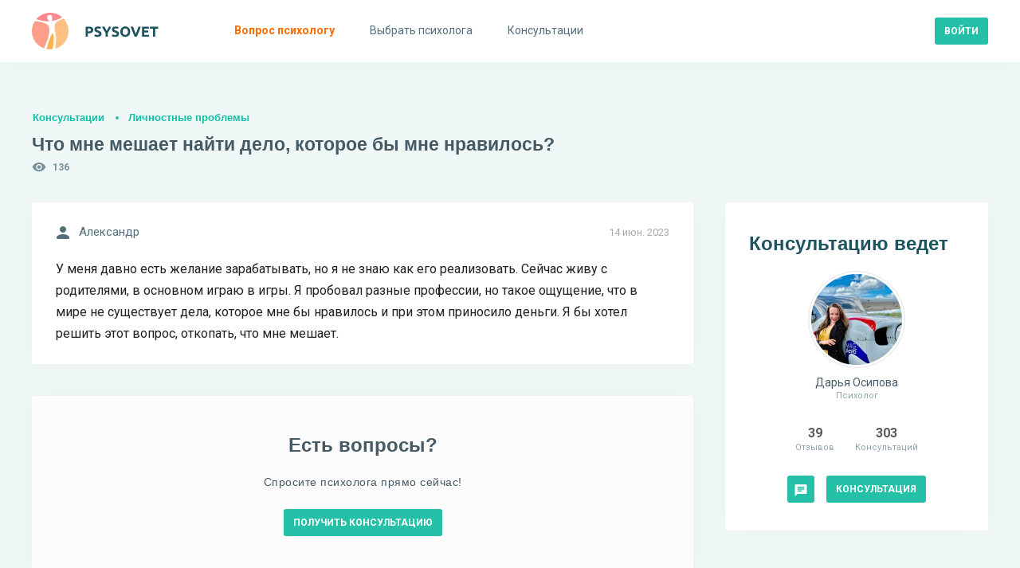

--- FILE ---
content_type: text/html; charset=utf-8
request_url: https://psysovet.ru/consultation/98528
body_size: 13672
content:
<!DOCTYPE html><html lang="ru"><head><title> Что мне мешает найти дело, которое бы мне нравилось? | Psysovet.ru </title><meta name="description" content="У меня давно есть желание зарабатывать, но я не знаю как его реализовать. Сейчас живу с родителями, в основном играю в игры. Я пробовал разные ..."><meta name="viewport" content="width=device-width, initial-scale=1.0, minimum-scale=1.0, maximum-scale=1.0, viewport-fit=cover"><meta http-equiv="content-type" content="text/html; charset=utf-8"><meta http-equiv="X-UA-Compatible" content="IE=edge"><meta name="robots" content="all"><meta property="og:type" content="website"><meta property="og:locale" content="ru_RU"><meta property="og:title" content="Что мне мешает найти дело, которое бы мне нравилось? | Psysovet.ru"><meta property="og:site_name" content="PSYSOVET"><meta property="og:description" content="У меня давно есть желание зарабатывать, но я не знаю как его реализовать. Сейчас живу с родителями, в основном играю в игры. Я пробовал разные ..."><meta property="og:image" content="/img/icons/240x240.png"><meta property="og:url" content="https://psysovet.ru/consultation/98528"><meta name="theme-color" content="#ffffff"><link rel="apple-touch-icon" sizes="180x180" href="/img/icons/apple-touch-icon.png"><link rel="icon" type="image/png" sizes="16x16" href="/img/icons/favicon-16x16.png"><link rel="manifest" href="/manifest.json"><link rel="mask-icon" href="/safari-pinned-tab.svg" color="#000000"><link rel="canonical" href="https://psysovet.ru/consultation/98528"><meta name="csrf-param" content="_csrf"><meta name="csrf-token" content="bQ6tjYfqbHG5lBSsfxeYOVGRzytNi6X0CxR32uArO8QZYZzkyL0iLvysV-s7OvMPBuO9aBW73MdiIQa3vxtejQ=="><link href="/js/dist/style.css?v=1765046481" rel="stylesheet"><script defer src="https://unpkg.com/alpinejs@3.x.x/dist/cdn.min.js"></script></head><body class=""><div><nav class="navigation" id="navigation"><div class="navigation__mobile"><div class="navigation__banner"></div><div class="btn-container"><a href="https://psysovet.ru/login" class="btn btn-sm btn--rounded btn--cadet-blue" rel="nofollow"><span>Войти</span></a><a class="btn btn-sm btn--dark-nobg" href="https://psysovet.ru/register" rel="nofollow"><span>Регистрация</span></a></div></div><ul class="navigation__main"><li><a href="https://psysovet.ru/consultation/ask-guest" rel="nofollow"><svg class="svg-icon"><use xlink:href="#i-round-help"></use></svg><span>Вопрос психологу</span></a></li><li><a href="https://psysovet.ru/psychologists"><svg class="svg-icon"><use xlink:href="#i-round-people"></use></svg><span>Выбрать психолога</span></a></li><li><a href="https://psysovet.ru/consultation"><svg class="svg-icon"><use xlink:href="#i-round-assignment"></use></svg><span>Консультации</span></a></li></ul></nav><button class="btn btn-md btn--dark-nobg btn--hamburger js-hamburger"><span class="icon"><svg class="svg-icon"><use xlink:href="#i-round-menu"></use></svg></span></button><header class="header"><div class="header__body container-fluid"><div class="header__logo"><a class="logotip" href="/"><svg width="159" height="46" viewBox="0 0 159 46" fill="none" xmlns="http://www.w3.org/2000/svg"><path d="M71.184 17.382C73.044 17.382 74.472 17.712 75.468 18.372C76.464 19.02 76.962 20.088 76.962 21.576C76.962 23.076 76.458 24.162 75.45 24.834C74.442 25.494 73.002 25.824 71.13 25.824H70.248V30H67.44V17.706C68.052 17.586 68.7 17.502 69.384 17.454C70.068 17.406 70.668 17.382 71.184 17.382ZM71.364 19.776C71.16 19.776 70.956 19.782 70.752 19.794C70.56 19.806 70.392 19.818 70.248 19.83V23.43H71.13C72.102 23.43 72.834 23.298 73.326 23.034C73.818 22.77 74.064 22.278 74.064 21.558C74.064 21.21 73.998 20.922 73.866 20.694C73.746 20.466 73.566 20.286 73.326 20.154C73.098 20.01 72.816 19.914 72.48 19.866C72.144 19.806 71.772 19.776 71.364 19.776ZM82.426 27.858C82.822 27.858 83.146 27.828 83.398 27.768C83.662 27.696 83.872 27.606 84.028 27.498C84.184 27.378 84.292 27.24 84.352 27.084C84.412 26.928 84.442 26.754 84.442 26.562C84.442 26.154 84.25 25.818 83.866 25.554C83.482 25.278 82.822 24.984 81.886 24.672C81.478 24.528 81.07 24.366 80.662 24.186C80.254 23.994 79.888 23.76 79.564 23.484C79.24 23.196 78.976 22.854 78.772 22.458C78.568 22.05 78.466 21.558 78.466 20.982C78.466 20.406 78.574 19.89 78.79 19.434C79.006 18.966 79.312 18.57 79.708 18.246C80.104 17.922 80.584 17.676 81.148 17.508C81.712 17.328 82.348 17.238 83.056 17.238C83.896 17.238 84.622 17.328 85.234 17.508C85.846 17.688 86.35 17.886 86.746 18.102L85.936 20.316C85.588 20.136 85.198 19.98 84.766 19.848C84.346 19.704 83.836 19.632 83.236 19.632C82.564 19.632 82.078 19.728 81.778 19.92C81.49 20.1 81.346 20.382 81.346 20.766C81.346 20.994 81.4 21.186 81.508 21.342C81.616 21.498 81.766 21.642 81.958 21.774C82.162 21.894 82.39 22.008 82.642 22.116C82.906 22.212 83.194 22.314 83.506 22.422C84.154 22.662 84.718 22.902 85.198 23.142C85.678 23.37 86.074 23.64 86.386 23.952C86.71 24.264 86.95 24.63 87.106 25.05C87.262 25.47 87.34 25.98 87.34 26.58C87.34 27.744 86.932 28.65 86.116 29.298C85.3 29.934 84.07 30.252 82.426 30.252C81.874 30.252 81.376 30.216 80.932 30.144C80.488 30.084 80.092 30.006 79.744 29.91C79.408 29.814 79.114 29.712 78.862 29.604C78.622 29.496 78.418 29.394 78.25 29.298L79.042 27.066C79.414 27.27 79.87 27.456 80.41 27.624C80.962 27.78 81.634 27.858 82.426 27.858ZM93.8968 22.656C94.4008 21.804 94.8808 20.952 95.3368 20.1C95.7928 19.248 96.2128 18.39 96.5968 17.526H99.6928C99.0088 18.87 98.3008 20.172 97.5688 21.432C96.8368 22.692 96.0628 23.958 95.2468 25.23V30H92.4388V25.266C91.6228 23.994 90.8428 22.722 90.0988 21.45C89.3668 20.178 88.6588 18.87 87.9748 17.526H91.2328C91.6168 18.39 92.0308 19.248 92.4748 20.1C92.9188 20.952 93.3928 21.804 93.8968 22.656ZM104.451 27.858C104.847 27.858 105.171 27.828 105.423 27.768C105.687 27.696 105.897 27.606 106.053 27.498C106.209 27.378 106.317 27.24 106.377 27.084C106.437 26.928 106.467 26.754 106.467 26.562C106.467 26.154 106.275 25.818 105.891 25.554C105.507 25.278 104.847 24.984 103.911 24.672C103.503 24.528 103.095 24.366 102.687 24.186C102.279 23.994 101.913 23.76 101.589 23.484C101.265 23.196 101.001 22.854 100.797 22.458C100.593 22.05 100.491 21.558 100.491 20.982C100.491 20.406 100.599 19.89 100.815 19.434C101.031 18.966 101.337 18.57 101.733 18.246C102.129 17.922 102.609 17.676 103.173 17.508C103.737 17.328 104.373 17.238 105.081 17.238C105.921 17.238 106.647 17.328 107.259 17.508C107.871 17.688 108.375 17.886 108.771 18.102L107.961 20.316C107.613 20.136 107.223 19.98 106.791 19.848C106.371 19.704 105.861 19.632 105.261 19.632C104.589 19.632 104.103 19.728 103.803 19.92C103.515 20.1 103.371 20.382 103.371 20.766C103.371 20.994 103.425 21.186 103.533 21.342C103.641 21.498 103.791 21.642 103.983 21.774C104.187 21.894 104.415 22.008 104.667 22.116C104.931 22.212 105.219 22.314 105.531 22.422C106.179 22.662 106.743 22.902 107.223 23.142C107.703 23.37 108.099 23.64 108.411 23.952C108.735 24.264 108.975 24.63 109.131 25.05C109.287 25.47 109.365 25.98 109.365 26.58C109.365 27.744 108.957 28.65 108.141 29.298C107.325 29.934 106.095 30.252 104.451 30.252C103.899 30.252 103.401 30.216 102.957 30.144C102.513 30.084 102.117 30.006 101.769 29.91C101.433 29.814 101.139 29.712 100.887 29.604C100.647 29.496 100.443 29.394 100.275 29.298L101.067 27.066C101.439 27.27 101.895 27.456 102.435 27.624C102.987 27.78 103.659 27.858 104.451 27.858ZM113.884 23.754C113.884 24.366 113.956 24.918 114.1 25.41C114.256 25.902 114.472 26.328 114.748 26.688C115.036 27.036 115.384 27.306 115.792 27.498C116.2 27.69 116.668 27.786 117.196 27.786C117.712 27.786 118.174 27.69 118.582 27.498C119.002 27.306 119.35 27.036 119.626 26.688C119.914 26.328 120.13 25.902 120.274 25.41C120.43 24.918 120.508 24.366 120.508 23.754C120.508 23.142 120.43 22.59 120.274 22.098C120.13 21.594 119.914 21.168 119.626 20.82C119.35 20.46 119.002 20.184 118.582 19.992C118.174 19.8 117.712 19.704 117.196 19.704C116.668 19.704 116.2 19.806 115.792 20.01C115.384 20.202 115.036 20.478 114.748 20.838C114.472 21.186 114.256 21.612 114.1 22.116C113.956 22.608 113.884 23.154 113.884 23.754ZM123.406 23.754C123.406 24.822 123.244 25.764 122.92 26.58C122.608 27.384 122.176 28.062 121.624 28.614C121.072 29.154 120.412 29.562 119.644 29.838C118.888 30.114 118.072 30.252 117.196 30.252C116.344 30.252 115.54 30.114 114.784 29.838C114.028 29.562 113.368 29.154 112.804 28.614C112.24 28.062 111.796 27.384 111.472 26.58C111.148 25.764 110.986 24.822 110.986 23.754C110.986 22.686 111.154 21.75 111.49 20.946C111.826 20.13 112.276 19.446 112.84 18.894C113.416 18.342 114.076 17.928 114.82 17.652C115.576 17.376 116.368 17.238 117.196 17.238C118.048 17.238 118.852 17.376 119.608 17.652C120.364 17.928 121.024 18.342 121.588 18.894C122.152 19.446 122.596 20.13 122.92 20.946C123.244 21.75 123.406 22.686 123.406 23.754ZM128.998 30C128.506 28.956 128.02 27.87 127.54 26.742C127.06 25.614 126.604 24.498 126.172 23.394C125.74 22.29 125.338 21.234 124.966 20.226C124.606 19.218 124.294 18.318 124.03 17.526H127.126C127.366 18.246 127.624 19.026 127.9 19.866C128.188 20.694 128.476 21.522 128.764 22.35C129.064 23.178 129.352 23.97 129.628 24.726C129.904 25.482 130.162 26.136 130.402 26.688C130.63 26.136 130.882 25.482 131.158 24.726C131.446 23.97 131.734 23.178 132.022 22.35C132.322 21.522 132.61 20.694 132.886 19.866C133.174 19.026 133.438 18.246 133.678 17.526H136.666C136.39 18.318 136.072 19.218 135.712 20.226C135.352 21.234 134.956 22.29 134.524 23.394C134.092 24.498 133.636 25.614 133.156 26.742C132.676 27.87 132.19 28.956 131.698 30H128.998ZM138.28 30V17.526H146.704V19.884H141.088V22.332H146.074V24.636H141.088V27.642H147.118V30H138.28ZM158.448 17.526V19.92H154.686V30H151.878V19.92H148.116V17.526H158.448Z" fill="#1E535F"></path><path d="M27.3999 31.7004C27.3999 30.9004 27.3999 30.2004 27.2999 29.4004C27.1999 28.6004 27.0999 27.7004 26.7999 26.9004C26.6999 26.6004 26.5999 26.3004 26.2999 26.2004C25.9999 26.1004 25.6999 26.2004 25.4999 26.4004C25.0999 26.8004 24.7999 27.2004 24.5999 27.7004C23.7999 29.1004 23.2999 30.6004 22.6999 32.0004C22.1999 33.3004 21.7999 34.7004 21.2999 36.0004C20.7999 37.4004 20.3999 38.9004 19.9999 40.3004C19.5999 41.5004 19.2999 42.7004 18.8999 43.9004C18.6999 44.4004 18.5999 45.0004 18.3999 45.5004C19.8999 45.8004 21.3999 45.9004 22.8999 45.9004C23.8999 45.9004 24.8999 45.8004 25.8999 45.7004C26.4999 43.7004 26.7999 41.7004 26.9999 39.6004C27.0999 38.6004 27.1999 37.6004 27.1999 36.6004C27.3999 35.0004 27.3999 33.4004 27.3999 31.7004Z" fill="#FFB04F"></path><path d="M20.1 32.3002C20.6 30.8002 21 29.2002 21.3 27.7002C21.5 26.6002 21.7 25.5002 21.8 24.3002C21.9 23.5002 21.9 22.6002 21.9 21.8002C21.9 21.1002 21.9 20.5002 21.8 19.8002C21.7 18.7002 21.4 17.5002 20.9 16.5002C20.7 16.1002 20.4 15.7002 20 15.3002C19.7 14.9002 19.3 14.6002 18.8 14.4002C15.6 12.7002 12 11.6002 8.4 11.1002C7.3 11.0002 6.3 10.8002 5.2 10.7002C4.7 10.7002 4.1 10.7002 3.6 10.7002C1.2 14.3002 0 18.6002 0 23.0002C0 33.0002 6.3 41.5002 15.2 44.7002C15.7 43.7002 16.2 42.6002 16.6 41.6002C17 40.8002 17.3 40.0002 17.6 39.1002C18 38.1002 18.4 37.0002 18.8 36.0002C19.3 34.8002 19.7 33.6002 20.1 32.3002Z" fill="#FE9E89"></path><path d="M23 0C16 0 9.7 3.1 5.5 8C7.5 8.7 9.6 9.3 11.7 9.8C12.7 10 13.8 10.2 14.8 10.4C16 10.5 17.1 10.7 18.3 10.8C19.6 10.8 20.9 10.9 22.3 10.8C21.8 10.5 21.4 10.1 21 9.6C20.3 8.8 19.7 7.9 19.4 6.8C19.2 6.3 19.2 5.8 19.2 5.2C19.3 4.5 19.7 4 20.2 3.5C21 3 22.2 2.6 23.4 2.8C23.9 2.9 24.4 3.1 24.7 3.6C25.1 4.1 25.2 4.7 25.3 5.3C25.4 5.9 25.4 6.6 25.4 7.2C25.4 7.8 25.5 8.4 25.4 9C25.4 9.3 25.2 9.7 25 9.9C24.8 10.2 24.5 10.4 24.3 10.6C25.6 10.4 26.9 10.2 28.2 9.8C31.7 9 35 7.6 37.9 5.5C33.8 1.9 28.5 0 23 0Z" fill="#FF8990"></path><path d="M39.7998 7.2998C37.3998 8.2998 34.9998 9.1998 32.7998 10.3998C32.1998 10.7998 31.4998 11.1998 30.9998 11.6998C29.7998 12.6998 28.9998 14.0998 28.6998 15.5998C28.3998 17.0998 28.3998 18.6998 28.5998 20.1998C28.6998 20.7998 28.7998 21.2998 28.8998 21.8998C28.9998 22.4998 29.1998 23.0998 29.2998 23.6998C29.4998 24.3998 29.5998 25.1998 29.6998 25.9998C29.8998 26.9998 29.9998 27.9998 30.0998 28.9998C30.2998 31.3998 30.2998 33.8998 30.1998 36.2998C30.0998 36.7998 30.1998 37.3998 30.0998 37.8998C29.9998 38.3998 29.9998 38.9998 29.9998 39.4998C29.7998 41.3998 29.5998 43.2998 29.2998 45.1998C38.9998 42.3998 45.9998 33.4998 45.9998 22.9998C45.9998 17.1998 43.7998 11.4998 39.7998 7.2998Z" fill="#FFC083"></path></svg></a></div><div class="header__append"><div class="header__login"><a href="https://psysovet.ru/login" class="btn btn-sm btn--rounded btn--cadet-blue" rel="nofollow"><span>Войти</span></a></div></div></div></header><section class="content"><div class="content__body container-fluid"><h5 class="main-subtitle"><a rel="nofollow" href="https://psysovet.ru/consultation">Консультации</a><a href="https://psysovet.ru/consultation/list/1">Личностные проблемы</a></h5><h1 class="main-title"> Что мне мешает найти дело, которое бы мне нравилось?</h1><div class="icon-text icon-text--sm icon-cons-views"><svg class="svg-icon"><use xlink:href="#i-round-visibility"></use></svg><span>136</span></div><div class="content__row"><div class="content__main"><div class="__module dialog"><span class="date"> 14 июн. 2023 </span><div class="icon-text icon-text--md"><svg class="svg-icon"><use xlink:href="#i-round-person"></use></svg><span>Александр</span></div><div class="text">У меня давно есть желание зарабатывать, но я не знаю как его реализовать. Сейчас живу с родителями, в основном играю в игры. Я пробовал разные профессии, но такое ощущение, что в мире не существует дела, которое мне бы нравилось и при этом приносило деньги. Я бы хотел решить этот вопрос, откопать, что мне мешает.</div></div><noindex><div class="exhortation"><div class="exhortation__body"><h4>Есть вопросы?</h4><h6>Спросите психолога прямо сейчас!</h6><div class="btn-container btn-container--center"><a href="https://psysovet.ru/consultation/ask-guest" class="btn btn-sm btn--rounded btn--cadet-blue" rel="nofollow"><span>Получить консультацию</span></a></div></div></div></noindex><div id="p0" data-pjax-container="" data-pjax-push-state data-pjax-timeout="3000" data-pjax-scrollto><div id="w1" class="list-view"><div class="summary"></div><div id="msg-763831" class="__module dialog"><span class="date"> 14 июн. 2023 </span><div class="avatar avatar--sm"><a href="https://psysovet.ru/psychologists/dara-osipova-115046" class="avatar__image"><span style="background-image:url('/tmp_uploads/115046/person_photo/690a0054e46da966f3201e044e5636cc-preview.jpg')"></span></a><a href="https://psysovet.ru/psychologists/dara-osipova-115046" class="avatar__body"><span class="avatar__user"> Дарья Осипова </span><span class="avatar__info"> Психолог </span></a></div><div class="text"><p> Здравствуйте, Александр! Ознакомьтесь, пожалуйста, с условиями бесплатной консультации. Если Вы согласны, напишите, пожалуйста, и мы сможем приступить к разбору Вашей ситуации</p></div><div id="js-spoiler" class="spoiler"><div class="spoiler__btn"><span class="btn btn-md btn--dark-nobg"><span class="icon"><svg class="svg-icon"><use xlink:href="#i-round-error_outline"></use></svg></span><span>Условия консультации</span></span></div><div class="spoiler__body"> Условия бесплатной консультации: При желании Вы можете скрыть консультацию, воспользовавшись дополнительными опциями сайта. Бесплатная консультация доступна для чтения всем, включая поисковые системы. Поэтому будьте аккуратны с тем, что и как Вы пишите. Бесплатные консультации я провожу исключительно по переписке на добровольной основе в качестве благотворительной деятельности. Консультация длится до 3-х дней или до истечения 4 000 символов текста психолога. После этого она заблокируется и её можно будет продлить только платно. Консультации, в которых нет ответа больше 2-х недель, будут завершены без возможности возобновления. Бесплатная консультация проводится не более, чем в течении 3-х дней с момента моего первого ответа. Затем консультация закрывается. Если вы получили ответ на вопрос - можете нажать "Завершить консультацию" и оставить отзыв о работе. Бесплатная консультация имеет краткий тестовый формат и не гарантирует глубинную проработку Вашего запроса. Глубинная проработка проблемы, её устранение, а также качественные внутренние изменения возможны только в индивидуальной работе на платной основе. Если у Вас появились дополнительные вопросы, или Вы хотите глубже рассмотреть Вашу тему с разных сторон, есть возможность поработать индивидуально в формате закрытого платного чата или платно. Ссылки у меня в профиле под фото. Для записи на платные консультации обращайтесь в личные сообщения. Доступны такие форматы платной консультации: - Личная переписка 2 000 рублей за один день работы; - Сессии онлайн на любой удобной платформе (Skype, Zoom, WhatsАpp, Telegram 3 000 за 60 минут). </div></div><div id="js-attached_group" class="attached-group"></div><form class="msg--edit-form js-edit-form" action="https://psysovet.ru/ajax/update-msg" method="post" style="display: none;"><input type="hidden" name="_csrf" value="bQ6tjYfqbHG5lBSsfxeYOVGRzytNi6X0CxR32uArO8QZYZzkyL0iLvysV-s7OvMPBuO9aBW73MdiIQa3vxtejQ=="><div class="form-controls"><input type="hidden" name="redactorId"><input type="hidden" name="msgId" value="763831"><div class="form-group"><div class="js-redact-msg-block"><p> Здравствуйте, Александр! Ознакомьтесь, пожалуйста, с условиями бесплатной консультации. Если Вы согласны, напишите, пожалуйста, и мы сможем приступить к разбору Вашей ситуации</p></div></div><div class="form-group btn-container"><button type="submit" class="js-redact_msg btn btn-sm btn--rounded btn--cadet-blue" onclick="return false;"><span>Сохранить</span></button></div></div></form></div><div style="margin-bottom: 40px;"><script>window.yaContextCb=window.yaContextCb||[]</script><script src="https://yandex.ru/ads/system/context.js" async></script><div id="yandex_rtb_R-A-2156317-7"></div><script>window.yaContextCb.push(()=>{ Ya.Context.AdvManager.render({ renderTo: 'yandex_rtb_R-A-2156317-7', blockId: 'R-A-2156317-7' })})</script></div><div id="msg-763833" class="__module dialog"><span class="date"> 14 июн. 2023 </span><div class="icon-text icon-text--md"><svg class="svg-icon"><use xlink:href="#i-round-person"></use></svg><span>Александр</span></div><div class="text"><p> Здравствуйте, согласен, можем приступить. </p></div><div id="js-attached_group" class="attached-group"></div><form class="msg--edit-form js-edit-form" action="https://psysovet.ru/ajax/update-msg" method="post" style="display: none;"><input type="hidden" name="_csrf" value="bQ6tjYfqbHG5lBSsfxeYOVGRzytNi6X0CxR32uArO8QZYZzkyL0iLvysV-s7OvMPBuO9aBW73MdiIQa3vxtejQ=="><div class="form-controls"><input type="hidden" name="redactorId"><input type="hidden" name="msgId" value="763833"><div class="form-group"><div class="js-redact-msg-block"><p> Здравствуйте, согласен, можем приступить. </p></div></div><div class="form-group btn-container"><button type="submit" class="js-redact_msg btn btn-sm btn--rounded btn--cadet-blue" onclick="return false;"><span>Сохранить</span></button></div></div></form></div><div id="msg-763835" class="__module dialog"><span class="date"> 14 июн. 2023 </span><div class="avatar avatar--sm"><a href="https://psysovet.ru/psychologists/dara-osipova-115046" class="avatar__image"><span style="background-image:url('/tmp_uploads/115046/person_photo/690a0054e46da966f3201e044e5636cc-preview.jpg')"></span></a><a href="https://psysovet.ru/psychologists/dara-osipova-115046" class="avatar__body"><span class="avatar__user"> Дарья Осипова </span><span class="avatar__info"> Психолог </span></a></div><div class="text"><p> Рассказывайте: Какие профессии пробовали? К чему тянет? </p></div><div id="js-attached_group" class="attached-group"></div><form class="msg--edit-form js-edit-form" action="https://psysovet.ru/ajax/update-msg" method="post" style="display: none;"><input type="hidden" name="_csrf" value="bQ6tjYfqbHG5lBSsfxeYOVGRzytNi6X0CxR32uArO8QZYZzkyL0iLvysV-s7OvMPBuO9aBW73MdiIQa3vxtejQ=="><div class="form-controls"><input type="hidden" name="redactorId"><input type="hidden" name="msgId" value="763835"><div class="form-group"><div class="js-redact-msg-block"><p> Рассказывайте: Какие профессии пробовали? К чему тянет? </p></div></div><div class="form-group btn-container"><button type="submit" class="js-redact_msg btn btn-sm btn--rounded btn--cadet-blue" onclick="return false;"><span>Сохранить</span></button></div></div></form></div><div id="msg-763848" class="__module dialog"><span class="date"> 14 июн. 2023 </span><div class="icon-text icon-text--md"><svg class="svg-icon"><use xlink:href="#i-round-person"></use></svg><span>Александр</span></div><div class="text"><p> Честно говоря, сегодня с мамой был конфликт: я спросил «давно ты ничего не чувствуешь? », ну я просто постоянно аижу еë без эмоциональную смирившуюся с жизнью, где она работает там, где еë раздражают люди, и потом она бывает этот негатив срывает на меня, ну это не часто, но она объясняет это тем, что я не учусь и сижу у неë на шее. Я это прекрасно понимаю, также я знаю что конечно я 100% не хочу жить так, как мои мама и папа, но я вообще будто потерян. </p><p> Пробовал еурьерство, работал в Макдональдс, зарабатывал на монтаже видео и дизайне. Не знаю, просто лень какая-то и будто я хочу большего, но у меня нет даже желания и вообще внутреннего ориентира, хотя я гуляю по улице, вижу в целом что есть, смотрю разных людей богатых, но меня это не цепляет. После сегодняшнего конфликта, я ушëл гулять, потому что чаще и чаще хочется держаться как можно дальше от мамы, но такое чувство, что я обречëн постоянно на бедность и зависимость от и того угнетëнной мамы. Хорошо, что я смотрю подкасты и иногда медитирую, сплю+- нормально, потому что до этого у меня был полный ад внутри из-за этого тупика. </p></div><div id="js-attached_group" class="attached-group"></div><form class="msg--edit-form js-edit-form" action="https://psysovet.ru/ajax/update-msg" method="post" style="display: none;"><input type="hidden" name="_csrf" value="bQ6tjYfqbHG5lBSsfxeYOVGRzytNi6X0CxR32uArO8QZYZzkyL0iLvysV-s7OvMPBuO9aBW73MdiIQa3vxtejQ=="><div class="form-controls"><input type="hidden" name="redactorId"><input type="hidden" name="msgId" value="763848"><div class="form-group"><div class="js-redact-msg-block"><p> Честно говоря, сегодня с мамой был конфликт: я спросил «давно ты ничего не чувствуешь? », ну я просто постоянно аижу еë без эмоциональную смирившуюся с жизнью, где она работает там, где еë раздражают люди, и потом она бывает этот негатив срывает на меня, ну это не часто, но она объясняет это тем, что я не учусь и сижу у неë на шее. Я это прекрасно понимаю, также я знаю что конечно я 100% не хочу жить так, как мои мама и папа, но я вообще будто потерян. </p><p> Пробовал еурьерство, работал в Макдональдс, зарабатывал на монтаже видео и дизайне. Не знаю, просто лень какая-то и будто я хочу большего, но у меня нет даже желания и вообще внутреннего ориентира, хотя я гуляю по улице, вижу в целом что есть, смотрю разных людей богатых, но меня это не цепляет. После сегодняшнего конфликта, я ушëл гулять, потому что чаще и чаще хочется держаться как можно дальше от мамы, но такое чувство, что я обречëн постоянно на бедность и зависимость от и того угнетëнной мамы. Хорошо, что я смотрю подкасты и иногда медитирую, сплю+- нормально, потому что до этого у меня был полный ад внутри из-за этого тупика. </p></div></div><div class="form-group btn-container"><button type="submit" class="js-redact_msg btn btn-sm btn--rounded btn--cadet-blue" onclick="return false;"><span>Сохранить</span></button></div></div></form></div><div id="msg-763850" class="__module dialog"><span class="date"> 14 июн. 2023 </span><div class="avatar avatar--sm"><a href="https://psysovet.ru/psychologists/dara-osipova-115046" class="avatar__image"><span style="background-image:url('/tmp_uploads/115046/person_photo/690a0054e46da966f3201e044e5636cc-preview.jpg')"></span></a><a href="https://psysovet.ru/psychologists/dara-osipova-115046" class="avatar__body"><span class="avatar__user"> Дарья Осипова </span><span class="avatar__info"> Психолог </span></a></div><div class="text"><p> Проходили когда-нибудь профориентацию? </p></div><div id="js-attached_group" class="attached-group"></div><form class="msg--edit-form js-edit-form" action="https://psysovet.ru/ajax/update-msg" method="post" style="display: none;"><input type="hidden" name="_csrf" value="bQ6tjYfqbHG5lBSsfxeYOVGRzytNi6X0CxR32uArO8QZYZzkyL0iLvysV-s7OvMPBuO9aBW73MdiIQa3vxtejQ=="><div class="form-controls"><input type="hidden" name="redactorId"><input type="hidden" name="msgId" value="763850"><div class="form-group"><div class="js-redact-msg-block"><p> Проходили когда-нибудь профориентацию? </p></div></div><div class="form-group btn-container"><button type="submit" class="js-redact_msg btn btn-sm btn--rounded btn--cadet-blue" onclick="return false;"><span>Сохранить</span></button></div></div></form></div><div id="msg-763851" class="__module dialog"><span class="date"> 14 июн. 2023 <br>(изменено 14 июн. 2023) </span><div class="icon-text icon-text--md"><svg class="svg-icon"><use xlink:href="#i-round-person"></use></svg><span>Александр</span></div><div class="text"><p> Да, проходил</p><p> Я изучал детско-родительские отношения и так у меня есть все признаки зависимости от родителей: боязнь осуждения других людей, так как я интерпретирую своих родителей на других, инфантильность, потерянность, иногда страх одиночества, хотя я итак много один и вроде хорошо с собой, но всё равно скучно очень, потому что я застрял в развитии</p></div><div id="js-attached_group" class="attached-group"></div><form class="msg--edit-form js-edit-form" action="https://psysovet.ru/ajax/update-msg" method="post" style="display: none;"><input type="hidden" name="_csrf" value="bQ6tjYfqbHG5lBSsfxeYOVGRzytNi6X0CxR32uArO8QZYZzkyL0iLvysV-s7OvMPBuO9aBW73MdiIQa3vxtejQ=="><div class="form-controls"><input type="hidden" name="redactorId"><input type="hidden" name="msgId" value="763851"><div class="form-group"><div class="js-redact-msg-block"><p> Да, проходил</p><p> Я изучал детско-родительские отношения и так у меня есть все признаки зависимости от родителей: боязнь осуждения других людей, так как я интерпретирую своих родителей на других, инфантильность, потерянность, иногда страх одиночества, хотя я итак много один и вроде хорошо с собой, но всё равно скучно очень, потому что я застрял в развитии</p></div></div><div class="form-group btn-container"><button type="submit" class="js-redact_msg btn btn-sm btn--rounded btn--cadet-blue" onclick="return false;"><span>Сохранить</span></button></div></div></form></div><div id="msg-763853" class="__module dialog"><span class="date"> 14 июн. 2023 </span><div class="avatar avatar--sm"><a href="https://psysovet.ru/psychologists/dara-osipova-115046" class="avatar__image"><span style="background-image:url('/tmp_uploads/115046/person_photo/690a0054e46da966f3201e044e5636cc-preview.jpg')"></span></a><a href="https://psysovet.ru/psychologists/dara-osipova-115046" class="avatar__body"><span class="avatar__user"> Дарья Осипова </span><span class="avatar__info"> Психолог </span></a></div><div class="text"><p> Отправьте все результаты профориентации. </p></div><div id="js-attached_group" class="attached-group"></div><form class="msg--edit-form js-edit-form" action="https://psysovet.ru/ajax/update-msg" method="post" style="display: none;"><input type="hidden" name="_csrf" value="bQ6tjYfqbHG5lBSsfxeYOVGRzytNi6X0CxR32uArO8QZYZzkyL0iLvysV-s7OvMPBuO9aBW73MdiIQa3vxtejQ=="><div class="form-controls"><input type="hidden" name="redactorId"><input type="hidden" name="msgId" value="763853"><div class="form-group"><div class="js-redact-msg-block"><p> Отправьте все результаты профориентации. </p></div></div><div class="form-group btn-container"><button type="submit" class="js-redact_msg btn btn-sm btn--rounded btn--cadet-blue" onclick="return false;"><span>Сохранить</span></button></div></div></form></div><div id="msg-763855" class="__module dialog"><span class="date"> 14 июн. 2023 </span><div class="icon-text icon-text--md"><svg class="svg-icon"><use xlink:href="#i-round-person"></use></svg><span>Александр</span></div><div class="text"><p> Кстати, когда я прохожу по улице, я везде замечаю этих дохлых людей, потому что это есть во мне и я не знаю как это убрать, как будто программа на смерть работает</p></div><div id="js-attached_group" class="attached-group"></div><form class="msg--edit-form js-edit-form" action="https://psysovet.ru/ajax/update-msg" method="post" style="display: none;"><input type="hidden" name="_csrf" value="bQ6tjYfqbHG5lBSsfxeYOVGRzytNi6X0CxR32uArO8QZYZzkyL0iLvysV-s7OvMPBuO9aBW73MdiIQa3vxtejQ=="><div class="form-controls"><input type="hidden" name="redactorId"><input type="hidden" name="msgId" value="763855"><div class="form-group"><div class="js-redact-msg-block"><p> Кстати, когда я прохожу по улице, я везде замечаю этих дохлых людей, потому что это есть во мне и я не знаю как это убрать, как будто программа на смерть работает</p></div></div><div class="form-group btn-container"><button type="submit" class="js-redact_msg btn btn-sm btn--rounded btn--cadet-blue" onclick="return false;"><span>Сохранить</span></button></div></div></form></div><div id="msg-763856" class="__module dialog"><span class="date"> 14 июн. 2023 </span><div class="icon-text icon-text--md"><svg class="svg-icon"><use xlink:href="#i-round-person"></use></svg><span>Александр</span></div><div class="text"><p> Отправлю попозже, надо заново пройти) </p></div><div id="js-attached_group" class="attached-group"></div><form class="msg--edit-form js-edit-form" action="https://psysovet.ru/ajax/update-msg" method="post" style="display: none;"><input type="hidden" name="_csrf" value="bQ6tjYfqbHG5lBSsfxeYOVGRzytNi6X0CxR32uArO8QZYZzkyL0iLvysV-s7OvMPBuO9aBW73MdiIQa3vxtejQ=="><div class="form-controls"><input type="hidden" name="redactorId"><input type="hidden" name="msgId" value="763856"><div class="form-group"><div class="js-redact-msg-block"><p> Отправлю попозже, надо заново пройти) </p></div></div><div class="form-group btn-container"><button type="submit" class="js-redact_msg btn btn-sm btn--rounded btn--cadet-blue" onclick="return false;"><span>Сохранить</span></button></div></div></form></div><div id="msg-763864" class="__module dialog"><span class="date"> 14 июн. 2023 </span><div class="icon-text icon-text--md"><svg class="svg-icon"><use xlink:href="#i-round-person"></use></svg><span>Александр</span></div><div class="text"><p> Не могу отправить с телефона файлы</p></div><div id="js-attached_group" class="attached-group"></div><form class="msg--edit-form js-edit-form" action="https://psysovet.ru/ajax/update-msg" method="post" style="display: none;"><input type="hidden" name="_csrf" value="bQ6tjYfqbHG5lBSsfxeYOVGRzytNi6X0CxR32uArO8QZYZzkyL0iLvysV-s7OvMPBuO9aBW73MdiIQa3vxtejQ=="><div class="form-controls"><input type="hidden" name="redactorId"><input type="hidden" name="msgId" value="763864"><div class="form-group"><div class="js-redact-msg-block"><p> Не могу отправить с телефона файлы</p></div></div><div class="form-group btn-container"><button type="submit" class="js-redact_msg btn btn-sm btn--rounded btn--cadet-blue" onclick="return false;"><span>Сохранить</span></button></div></div></form></div><div id="msg-763867" class="__module dialog"><span class="date"> 14 июн. 2023 </span><div class="icon-text icon-text--md"><svg class="svg-icon"><use xlink:href="#i-round-person"></use></svg><span>Александр</span></div><div class="text"><p> Ну мне иногда нравится английский язык, но преподавать я не хочу. В целом сколько себя помню, я с детства любил компьютер не игры, и у меня горели глаза от этого, потому что мог с утра проснуться и сразу к компьютеру бежать, но я на этом не зарабатываю. </p></div><div id="js-attached_group" class="attached-group"></div><form class="msg--edit-form js-edit-form" action="https://psysovet.ru/ajax/update-msg" method="post" style="display: none;"><input type="hidden" name="_csrf" value="bQ6tjYfqbHG5lBSsfxeYOVGRzytNi6X0CxR32uArO8QZYZzkyL0iLvysV-s7OvMPBuO9aBW73MdiIQa3vxtejQ=="><div class="form-controls"><input type="hidden" name="redactorId"><input type="hidden" name="msgId" value="763867"><div class="form-group"><div class="js-redact-msg-block"><p> Ну мне иногда нравится английский язык, но преподавать я не хочу. В целом сколько себя помню, я с детства любил компьютер не игры, и у меня горели глаза от этого, потому что мог с утра проснуться и сразу к компьютеру бежать, но я на этом не зарабатываю. </p></div></div><div class="form-group btn-container"><button type="submit" class="js-redact_msg btn btn-sm btn--rounded btn--cadet-blue" onclick="return false;"><span>Сохранить</span></button></div></div></form></div></div></div><div class="__module similar-cons"><h4>Похожие консультации</h4><div id="w2" class="list-consultation"><div class="summary"></div><li><a href="https://psysovet.ru/consultation/16242" class="text" data-pjax="0">Не могу найти своё дело и место</a><span><svg width="18" height="18" viewBox="0 0 18 18" fill="none" xmlns="http://www.w3.org/2000/svg"><path d="M15.75 4.5H14.25V11.25H4.5V12.75C4.5 13.1625 4.8375 13.5 5.25 13.5H13.5L16.5 16.5V5.25C16.5 4.8375 16.1625 4.5 15.75 4.5ZM12.75 9V2.25C12.75 1.8375 12.4125 1.5 12 1.5H2.25C1.8375 1.5 1.5 1.8375 1.5 2.25V12.75L4.5 9.75H12C12.4125 9.75 12.75 9.4125 12.75 9Z" fill="#1E535F"/></svg> 5 ответов </span></li><li><a href="https://psysovet.ru/consultation/1123" class="text" data-pjax="0">Как бы найти правильный путь</a><span><svg width="18" height="18" viewBox="0 0 18 18" fill="none" xmlns="http://www.w3.org/2000/svg"><path d="M15.75 4.5H14.25V11.25H4.5V12.75C4.5 13.1625 4.8375 13.5 5.25 13.5H13.5L16.5 16.5V5.25C16.5 4.8375 16.1625 4.5 15.75 4.5ZM12.75 9V2.25C12.75 1.8375 12.4125 1.5 12 1.5H2.25C1.8375 1.5 1.5 1.8375 1.5 2.25V12.75L4.5 9.75H12C12.4125 9.75 12.75 9.4125 12.75 9Z" fill="#1E535F"/></svg> 5 ответов </span></li><li><a href="https://psysovet.ru/consultation/115880" class="text" data-pjax="0">Тоска мешает жить. Что делать?</a><span><svg width="18" height="18" viewBox="0 0 18 18" fill="none" xmlns="http://www.w3.org/2000/svg"><path d="M15.75 4.5H14.25V11.25H4.5V12.75C4.5 13.1625 4.8375 13.5 5.25 13.5H13.5L16.5 16.5V5.25C16.5 4.8375 16.1625 4.5 15.75 4.5ZM12.75 9V2.25C12.75 1.8375 12.4125 1.5 12 1.5H2.25C1.8375 1.5 1.5 1.8375 1.5 2.25V12.75L4.5 9.75H12C12.4125 9.75 12.75 9.4125 12.75 9Z" fill="#1E535F"/></svg> 1 ответ </span></li><li><a href="https://psysovet.ru/consultation/93039" class="text" data-pjax="0">Не могу найти дело по душе, меня это сильно угнетает. Что делать?</a><span><svg width="18" height="18" viewBox="0 0 18 18" fill="none" xmlns="http://www.w3.org/2000/svg"><path d="M15.75 4.5H14.25V11.25H4.5V12.75C4.5 13.1625 4.8375 13.5 5.25 13.5H13.5L16.5 16.5V5.25C16.5 4.8375 16.1625 4.5 15.75 4.5ZM12.75 9V2.25C12.75 1.8375 12.4125 1.5 12 1.5H2.25C1.8375 1.5 1.5 1.8375 1.5 2.25V12.75L4.5 9.75H12C12.4125 9.75 12.75 9.4125 12.75 9Z" fill="#1E535F"/></svg> 8 ответов </span></li><li><a href="https://psysovet.ru/consultation/100085" class="text" data-pjax="0">Как найти себя, своё дело для души?</a><span><svg width="18" height="18" viewBox="0 0 18 18" fill="none" xmlns="http://www.w3.org/2000/svg"><path d="M15.75 4.5H14.25V11.25H4.5V12.75C4.5 13.1625 4.8375 13.5 5.25 13.5H13.5L16.5 16.5V5.25C16.5 4.8375 16.1625 4.5 15.75 4.5ZM12.75 9V2.25C12.75 1.8375 12.4125 1.5 12 1.5H2.25C1.8375 1.5 1.5 1.8375 1.5 2.25V12.75L4.5 9.75H12C12.4125 9.75 12.75 9.4125 12.75 9Z" fill="#1E535F"/></svg> 15 ответов </span></li><li><a href="https://psysovet.ru/consultation/106276" class="text" data-pjax="0">Как найти дело всей своей жизни?</a><span><svg width="18" height="18" viewBox="0 0 18 18" fill="none" xmlns="http://www.w3.org/2000/svg"><path d="M15.75 4.5H14.25V11.25H4.5V12.75C4.5 13.1625 4.8375 13.5 5.25 13.5H13.5L16.5 16.5V5.25C16.5 4.8375 16.1625 4.5 15.75 4.5ZM12.75 9V2.25C12.75 1.8375 12.4125 1.5 12 1.5H2.25C1.8375 1.5 1.5 1.8375 1.5 2.25V12.75L4.5 9.75H12C12.4125 9.75 12.75 9.4125 12.75 9Z" fill="#1E535F"/></svg> 1 ответ </span></li></div></div></div><div class="content__aside"><div id="modal--psycho-info" class="__module psycho-info"><span class="btn btn-md btn--dark-nobg btn--close js-btn-close"><span class="icon"><svg class="svg-icon"><use xlink:href="#i-round-close"></use></svg></span></span><h4>Консультацию ведет</h4><div class="avatar avatar--lg "><a href="https://psysovet.ru/psychologists/dara-osipova-115046" class="avatar__image"><span style="background-image:url('/tmp_uploads/115046/person_photo/690a0054e46da966f3201e044e5636cc-preview.jpg')"></span></a><a href="https://psysovet.ru/psychologists/dara-osipova-115046" class="avatar__body"><span class="avatar__user"> Дарья Осипова </span><span class="avatar__info"> Психолог </span></a></div><div class="quantities quantities--center"><div class="quantities__item"><span class="num">39</span><span class="text">Отзывов</span></div><div class="quantities__item"><span class="num">303</span><span class="text">Консультаций</span></div></div><div class="btn-container btn-container--center"><a href="https://psysovet.ru/register" class="btn btn-sm btn--rounded btn--cadet-blue" rel="nofollow"><span class="icon"><svg class="svg-icon"><use xlink:href="#i-round-chat"></use></svg></span></a><a href="https://psysovet.ru/psychologists/dara-osipova-115046#tariffs" class="btn btn-sm btn--rounded btn--cadet-blue"><span>Консультация</span></a></div><div class="psycho-info__append o-mobile"><svg class="svg-icon"><use xlink:href="#i-round-arrow_upward"></use></svg><span>Задайте вопрос психологу ведущему эту консультацию</span></div></div><div class="desktop" style="margin-bottom: 40px;"></div></div></div><a href="/psychologists/dara-osipova-115046" class="footer-psycho-float"><div class="footer-psycho-float__avatar" style="background-image: url('/tmp_uploads/115046/person_photo/690a0054e46da966f3201e044e5636cc-preview.jpg')"></div><div class="footer-psycho-float__main"><span>Эту консультацию ведёт</span><h5>Дарья Осипова</h5></div><div class="footer-psycho-float__icon"><svg width="24" height="24" viewBox="0 0 24 24" fill="currentColor" xmlns="http://www.w3.org/2000/svg"><path d="M5 13.0007H16.17L11.29 17.8807C10.9 18.2707 10.9 18.9107 11.29 19.3007C11.68 19.6907 12.31 19.6907 12.7 19.3007L19.29 12.7107C19.68 12.3207 19.68 11.6907 19.29 11.3007L12.71 4.7007C12.32 4.3107 11.69 4.3107 11.3 4.7007C10.91 5.0907 10.91 5.7207 11.3 6.1107L16.17 11.0007H5C4.45 11.0007 4 11.4507 4 12.0007C4 12.5507 4.45 13.0007 5 13.0007Z"/></svg></div></a></div></section><script>window.yaContextCb=window.yaContextCb||[]</script><script src="https://yandex.ru/ads/system/context.js" async></script><div id="yandex_rtb_C-A-2156317-5"></div><script>window.yaContextCb.push(()=>{ Ya.Context.AdvManager.renderWidget({ renderTo: 'yandex_rtb_C-A-2156317-5', blockId: 'C-A-2156317-5' })})</script><footer class="footer"><div class="footer__container container-fluid"><div class="footer__body"><div class="footer__item"><a class="logotip logotip--sm" href="/"><svg class="svg-icon"><use xlink:href="#i-logo"></use></svg><span>PSYSOVET</span></a><p> Бесплатная <a href="/">психологическая помощь онлайн</a>, анонимно, 24/7! Отношения в парах, кризисы и травмы, депрессия и другое. Доступны платные консультации психологов онлайн в которых вы получите быстрый ответ. </p></div><div class="footer__item"><h5>О сайте</h5><ul class="footer__nav"><li><a href="https://psysovet.ru/site/about">О проекте</a></li><li><a href="https://psysovet.ru/site/psyho-support">Психологам</a></li><li><a href="https://psysovet.ru/site/legal-documents">Документы</a></li></ul></div><div class="footer__item"><h5>Меню</h5><ul class="footer__nav"><li><a href="/">Главная</a></li><li><a href="https://psysovet.ru/psychologists">Психологи</a></li><li><a href="https://psysovet.ru/reviews">Отзывы о психологах</a></li><li><a href="https://psysovet.ru/articles">Статьи психологов</a></li><li><a href="https://psysovet.ru/consultation">Консультации</a></li></ul></div><div class="footer__item"><h5>Поддержка</h5><p>psysovetsup@mail.ru</p></div></div><div class="footer__bottom"><p>© 2015 – 2026 PSYSOVET</p><p>Копирование материалов без разрешения администрации запрещено. Все права защищены.</p></div></div><div class="footer__mobile"><span class="btn js-mobile-footer"><span>Информация и поддержка</span><span class="icon"><svg class="svg-icon"><use xlink:href="#i-round-arrow_downward"></use></svg></span></span></div><script type="text/javascript" > (function(m,e,t,r,i,k,a){m[i]=m[i]||function(){(m[i].a=m[i].a||[]).push(arguments)}; m[i].l=1*new Date(); for (var j = 0; j < document.scripts.length; j++) {if (document.scripts[j].src === r) { return; }} k=e.createElement(t),a=e.getElementsByTagName(t)[0],k.async=1,k.src=r,a.parentNode.insertBefore(k,a)}) (window, document, "script", "https://cdn.jsdelivr.net/npm/yandex-metrica-watch/tag.js", "ym"); ym(33644414, "init", { clickmap:true, trackLinks:true, accurateTrackBounce:true, webvisor:true }); </script> <noscript><div><img src="https://mc.yandex.ru/watch/33644414" style="position:absolute; left:-9999px;" alt="" /></div></noscript></footer><div id="js-overlay-id" class="overlay js-overlay"></div><div class="modal-container" id="body-scroll-lock-ignore"></div><div id="js-messenger" class="messenger" style="display: none;"><div class="messenger__container"><div class="messenger__head"><div id="js-messenger_whom" class="messenger__whom"></div><div class="js-messenger_close messenger__close"><span class="btn btn-md btn--dark-nobg"><span class="icon"><svg class="svg-icon"><use xlink:href="#i-round-close"></use></svg></span></span></div></div><div class="messenger__body"><div id="js-msg-scroller" class="messenger__scroller"><div class="no-message"> Здесь будет выводиться история переписки. </div></div></div><form id="js-messenger_form" class="messenger__textbox" action="https://psysovet.ru/api/send-msg" method="post" data-opponent_id=""><input type="hidden" name="_csrf" value="bQ6tjYfqbHG5lBSsfxeYOVGRzytNi6X0CxR32uArO8QZYZzkyL0iLvysV-s7OvMPBuO9aBW73MdiIQa3vxtejQ=="><div class="messenger__textarea"><textarea name="messenger_text" placeholder="Напишите сообщение…"></textarea></div><div class="messenger__send"><span id="js-messenger_send" class="btn btn-md btn--dark-nobg"><span class="icon"><svg class="svg-icon"><use xlink:href="#i-round-send"></use></svg></span></span></div></form></div></div><script src="/js/dist/main.js?v=1747607000"></script><script src="/js/dist/messenger.js?v=1664685365"></script><script src="https://cdn.tiny.cloud/1/bvpyeixz4wqxj15uk65ekwdyhsd4k6wmnhlykzdlcexkw536/tinymce/7/tinymce.min.js"></script><script src="/js/dist/ru.js?v=1710927494"></script><script src="/js/dist/consultationDialog.js?v=1664685365"></script><script src="https://ajax.googleapis.com/ajax/libs/jquery/3.5.1/jquery.min.js"></script><script src="/assets/220673e6/yii.js?v=1711109913"></script><script src="/assets/6956f247/jquery.pjax.js?v=1711109913"></script><script>jQuery(function ($) {jQuery(document).pjax("#p0 a", {"push":true,"replace":false,"timeout":3000,"scrollTo":true,"container":"#p0"});jQuery(document).off("submit", "#p0 form[data-pjax]").on("submit", "#p0 form[data-pjax]", function (event) {jQuery.pjax.submit(event, {"push":true,"replace":false,"timeout":3000,"scrollTo":true,"container":"#p0"});}); $(document).on('pjax:end', function() { document.dispatchEvent(new CustomEvent("pjax_load")); });});</script></div></body></html>